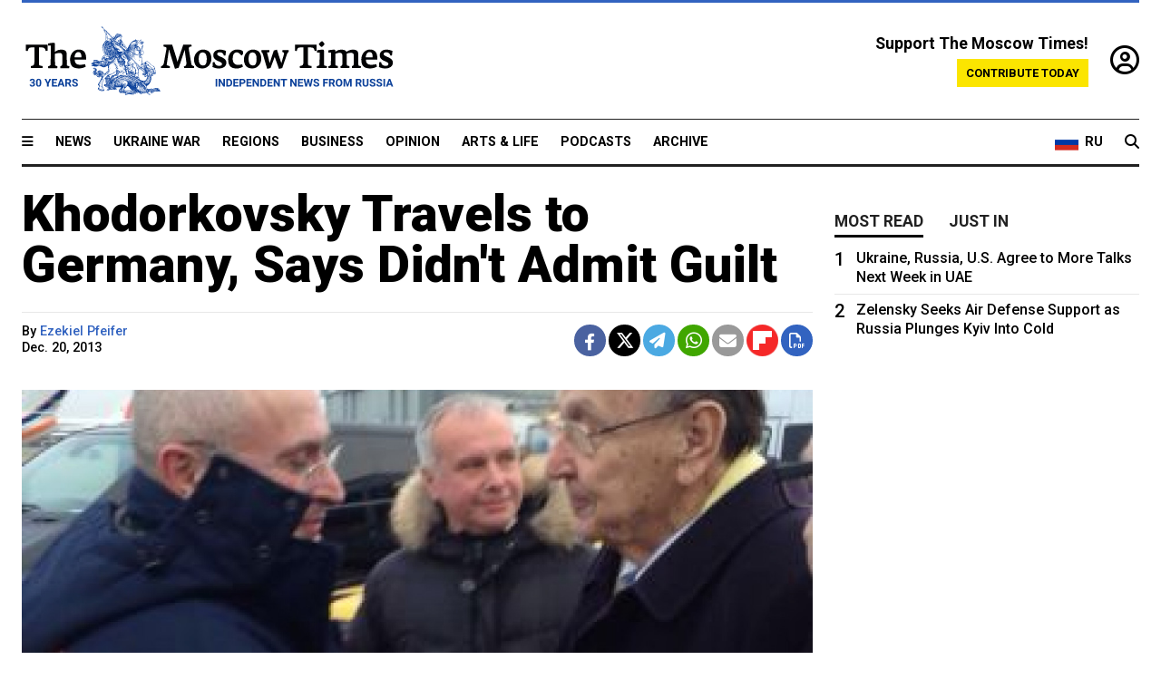

--- FILE ---
content_type: text/html; charset=UTF-8
request_url: https://www.themoscowtimes.com/2013/12/20/khodorkovsky-travels-to-germany-says-didnt-admit-guilt-a30681
body_size: 12705
content:
<!DOCTYPE html>
<html lang="en">

<head>
  <meta name="googlebot" content="noarchive">

  <base href="https://www.themoscowtimes.com/" />
  <meta charset="utf-8">
  <meta http-equiv="X-UA-Compatible" content="IE=edge,chrome=1">
  <meta name="viewport" content="width=device-width, initial-scale=1" />
  <meta name="theme-color" content="#5882b5">
  <link rel="shortcut icon" href="https://static.themoscowtimes.com/img/icons/favicon.ico">

  <link rel="publisher" href="https://plus.google.com/114467228383524488842" />

  <link rel="apple-touch-icon-precomposed" sizes="152x152"
    href="https://static.themoscowtimes.com/img/icons/apple-touch-icon-152x152.png">
  <link rel="apple-touch-icon-precomposed" sizes="144x144"
    href="https://static.themoscowtimes.com/img/icons/apple-touch-icon-144x144.png">
  <link rel="apple-touch-icon-precomposed" sizes="120x120"
    href="https://static.themoscowtimes.com/img/icons/apple-touch-icon-120x120.png">
  <link rel="apple-touch-icon-precomposed" sizes="114x114"
    href="https://static.themoscowtimes.com/img/icons/apple-touch-icon-114x114.png">
  <link rel="apple-touch-icon-precomposed" sizes="76x76"
    href="https://static.themoscowtimes.com/img/icons/apple-touch-icon-76x76.png">
  <link rel="apple-touch-icon-precomposed" sizes="72x72"
    href="https://static.themoscowtimes.com/img/icons/apple-touch-icon-72x72.png">
  <link rel="apple-touch-icon-precomposed" href="https://static.themoscowtimes.com/img/icons/apple-touch-icon-57x57.png">

  <meta property="og:site_name" content="The Moscow Times" />

  <meta property="fb:admins" content="1190953093,691361317" />
  <meta property="fb:app_id" content="1446863628952411" />

  <meta name="twitter:site" content="@MoscowTimes">
  <meta name="twitter:creator" content="@MoscowTimes">
  <meta property="twitter:account_id" content="19527964">
  <meta name="twitter:card" content="summary_large_image"> <!-- or summary -->

  
<title>Khodorkovsky Travels to Germany, Says Didn't Admit Guilt</title>

	<link rel="canonical" href="https://www.themoscowtimes.com/2013/12/20/khodorkovsky-travels-to-germany-says-didnt-admit-guilt-a30681">

	<meta name="keywords" content="">
	<meta name="news_keywords" content="">
	<meta name="description" content="Mere hours after being let out of prison after being incarcerated for more than 10 years, former oil tycoon Mikhail Khodorkovsky left the country for Germany on Friday.">
	<meta name="thumbnail" content="https://static.themoscowtimes.com/image/320/81/3fd6171ad2fe450d87008a93c7207963.jpg">
	<meta name="author" content="Ezekiel Pfeifer">

	<meta property="og:url" content="https://www.themoscowtimes.com/2013/12/20/khodorkovsky-travels-to-germany-says-didnt-admit-guilt-a30681">
	<meta property="og:title" content="Khodorkovsky Travels to Germany, Says Didn&#039;t Admit Guilt">
	<meta property="og:description" content="Mere hours after being let out of prison after being incarcerated for more than 10 years, former oil tycoon Mikhail Khodorkovsky left the country for Germany on Friday.">
	<meta property="og:image" content="https://static.themoscowtimes.com/image/og/0e/30681__0ec14948e088cd74e70ad82de1128b3b.jpg">
	<meta property="og:image:width" content="1200">
	<meta property="og:image:height" content="630">
	<meta property="article:author" content="Ezekiel Pfeifer">
	<meta property="article:content_tier" content="free">
	<meta property="article:modified_time" content="2026-01-25T14:23:10+03:00">
	<meta property="article:published_time" content="2013-12-20T09:50:27+04:00">
	<meta property="article:publisher" content="https://www.facebook.com/MoscowTimes">
	<meta property="article:section" content="news">
	<meta property="article:tag" content="">
	<meta property="twitter:title" content="Khodorkovsky Travels to Germany, Says Didn&#039;t Admit Guilt">
	<meta property="twitter:description" content="Mere hours after being let out of prison after being incarcerated for more than 10 years, former oil tycoon Mikhail Khodorkovsky left the country for Germany on Friday.">
	<meta property="twitter:image:src" content="https://static.themoscowtimes.com/image/og/0e/30681__0ec14948e088cd74e70ad82de1128b3b.jpg">



<script type="application/ld+json" data-json-ld-for-pagemetadata>
	{"@context":"http:\/\/schema.org\/","@type":"NewsArticle","dateCreated":"2019-01-29T14:18:01+03:00","datePublished":"2013-12-20T09:50:27+04:00","dateModified":"2026-01-25T14:23:10+03:00","name":"Khodorkovsky Travels to Germany, Says Didn't Admit Guilt","headline":"Khodorkovsky Travels to Germany, Says Didn't Admit Guilt","description":"Mere hours after being let out of prison after being incarcerated for more than 10 years, former oil tycoon Mikhail Khodorkovsky left the country for Germany on Friday.","keywords":"","articleSection":"news","isAccessibleForFree":true,"mainEntityOfPage":"https:\/\/www.themoscowtimes.com\/2013\/12\/20\/khodorkovsky-travels-to-germany-says-didnt-admit-guilt-a30681","url":"https:\/\/www.themoscowtimes.com\/2013\/12\/20\/khodorkovsky-travels-to-germany-says-didnt-admit-guilt-a30681","thumbnailUrl":"https:\/\/static.themoscowtimes.com\/image\/320\/81\/3fd6171ad2fe450d87008a93c7207963.jpg","image":{"@type":"ImageObject","url":"https:\/\/static.themoscowtimes.com\/image\/og\/0e\/30681__0ec14948e088cd74e70ad82de1128b3b.jpg","width":1200,"height":630},"publisher":{"@type":"Organization","name":"The Moscow Times","logo":{"@type":"ImageObject","url":"https:\/\/static.themoscowtimes.com\/img\/logo.png","width":50,"height":50}},"inLanguage":{"@type":"Language","name":"English","alternateName":"English"},"printEdition":"5281","creator":"Ezekiel Pfeifer","author":{"@type":"Person","name":"Ezekiel Pfeifer","description":null,"image":"https:\/\/static.themoscowtimes.com\/avatar_default.jpg","url":"https:\/\/www.themoscowtimes.com\/author\/ezekiel-pfeifer"}}</script> <script type="application/ld+json" data-json-ld-for-pagemetadata>
	{"@context":"http:\/\/schema.org\/","@type":"BreadcrumbList","itemListElement":[{"@type":"ListItem","position":1,"name":"The Moscow Times","item":"https:\/\/www.themoscowtimes.com\/"},{"@type":"ListItem","position":2,"name":"News","item":"https:\/\/www.themoscowtimes.com\/news"},{"@type":"ListItem","position":3,"name":"Khodorkovsky Travels to Germany, Says Didn't Admit Guilt","item":"https:\/\/www.themoscowtimes.com\/2013\/12\/20\/khodorkovsky-travels-to-germany-says-didnt-admit-guilt-a30681"}]}</script> 
  <!-- load stylesheets -->
  <link type="text/css" href="https://static.themoscowtimes.com/css/main.css?v=88" rel="stylesheet" media="screen" />
  <!-- Other CSS assets -->
  
  <link rel="dns-prefetch" href="//www.google-analytics.com" />

  <script type="application/ld+json">
  {
    "@context": "http://schema.org",
    "@type": "NewsMediaOrganization",
    "address": {
      "@type": "PostalAddress",
      "addressCountry": "RU",
      "addressLocality": "Moscow",
      "postalCode": "",
      "streetAddress": ""
    },
    "name": "The Moscow Times",
    "email": "general@themoscowtimes.com",
    "telephone": "",
    "url": "https://themoscowtimes.com",
    "logo": "https://static.themoscowtimes.com/img/logo_1280.png"
  }
  </script>

  <script type="application/ld+json">
  {
    "@context": "https://schema.org",
    "@type": "WebSite",
    "url": "https://www.themoscowtimes.com/",
    }
  </script>
  
<!-- Google Tag Manager -->
<script>
	(function (w, d, s, l, i) {
		w[l] = w[l] || [];
		w[l].push({
			"gtm.start": new Date().getTime(),
			event: "gtm.js",
		});
		var f = d.getElementsByTagName(s)[0],
			j = d.createElement(s),
			dl = l != "dataLayer" ? "&l=" + l : "";
		j.async = true;
		j.src = "https://www.googletagmanager.com/gtm.js?id=" + i + dl;
		f.parentNode.insertBefore(j, f);
	})(window, document, "script", "dataLayer", "GTM-TR8JKK");
</script>
<!-- End Google Tag Manager -->

<!-- Global site tag (gtag.js) - GA4 -->
<script
	async
	src="https://www.googletagmanager.com/gtag/js?id=G-7PDWRZPVQJ"
></script>
<script>
	window.dataLayer = window.dataLayer || [];
	function gtag() {
		dataLayer.push(arguments);
	}
	gtag("js", new Date());
	gtag("config", "G-7PDWRZPVQJ", {
		send_page_view: false,
	});
</script>

<!-- Yandex Zen -->
<meta name="yandex-verification" content="45c6975db53b11d6" /></head>


<body class="article-item" y-use="Main">
  <!-- Google Tag Manager (noscript) -->
<noscript><iframe
		src="https://www.googletagmanager.com/ns.html?id=GTM-TR8JKK"
		height="0"
		width="0"
		style="display: none; visibility: hidden"></iframe>
</noscript>
<!-- End Google Tag Manager (noscript) -->




  
<div y-use="ProgressBar" class="progress-bar"></div>


   
<div class="container">
  <div class="site-header py-3 hidden-xs">
	<a href="https://www.themoscowtimes.com/" class="site-header__logo" title="The Moscow Times - Independent News from Russia" >
		<img src="https://static.themoscowtimes.com/img/logo_tmt_30_yo.svg" alt="The Moscow Times"  />
	</a>

		<div class="site-header__contribute contribute-teaser hidden-xs">
		<div class="contribute-teaser__cta mb-1">Support The Moscow Times!</div>
		<a class="contribute-teaser__button"
		   href="https://www.themoscowtimes.com/contribute?utm_source=contribute&utm_medium=internal-header"
		   class="contribute-teaser__cta">Contribute today</a>
	</div>


	<div class="site-header__account">
		<div class="identity" aria-label="[[account]]">
	<a y-name="signin" href="https://www.themoscowtimes.com/account" class="identity__signin">
		<i class="fa fa-user-circle-o"></i>
	</a>


	<div y-name="account" class="identity__account" style="display:none">
		<div class="identity__letter" href="https://www.themoscowtimes.com/account" y-name="letter"></div>
		<div y-name="menu" class="identity__menu" style="display:none">
			<a class="identity__menu__item identity__dashboard" href="https://www.themoscowtimes.com/account">My account</a>
			<a class="identity__menu__item identity__signout" href="https://www.themoscowtimes.com/account/signout">Signout</a>
		</div>
	</div>
</div>	</div>


</div></div>

<div class="container">
	<div class="navigation" y-use="Navigation">

	
<div class="nav-expanded" style="display: none;" y-name="expanded">
	<div class="nav-overlay"></div>
	<div class="nav-container" y-name="container">
		<div class="container">
			<div class="nav-container__inner">
				<div class="nav-expanded__header">
					<div class="nav-expanded__close" y-name="close">&times;</div>
				</div>
				<nav class="">
					<ul class="depth-0" >

<li class="has-child" >
<a href="#" >Sections</a>
<ul class="depth-1" >

<li class="" >
<a href="/" >Home</a>
</li>

<li class="" >
<a href="https://www.themoscowtimes.com/ukraine-war" >Ukraine War</a>
</li>

<li class="" >
<a href="/news" >News</a>
</li>

<li class="" >

</li>

<li class="" >
<a href="/opinion" >Opinion</a>
</li>

<li class="" >
<a href="/business" >Business</a>
</li>

<li class="" >
<a href="/arts-and-life" >Arts and Life</a>
</li>

</ul>

</li>

<li class="has-child" >
<a href="#" ></a>
<ul class="depth-1" >

<li class="" >
<a href="/tag/Regions" >Regions</a>
</li>

<li class="" >
<a href="/podcasts" >Podcasts</a>
</li>

<li class="" >
<a href="/galleries" >Galleries</a>
</li>

<li class="" >
<a href="/newsletters" >Newsletters</a>
</li>

<li class="" >
<a href="/lectures" >TMT Lecture Series</a>
</li>

<li class="" >
<a href="/search" >Archive</a>
</li>

</ul>

</li>

<li class="has-child" >
<a href="#" >Multimedia projects</a>
<ul class="depth-1" >

<li class="" >
<a href="https://mothersanddaughters.themoscowtimes.com/" >Mothers &amp; Daughters</a>
</li>

<li class="" >
<a href="https://generationp.themoscowtimes.com/" >Generation P</a>
</li>

</ul>

</li>

</ul>
				</nav>
			</div>
		</div>
	</div>
</div>


	<nav class="nav-top">
		<div class="menu-trigger" y-name="open"><i class="fa fa-reorder"></i></div>
		<div class="nav-top__logo--xs hidden-sm-up">
			<a href="https://www.themoscowtimes.com/" class="site-header__logo " title="The Moscow Times - Independent News from Russia">
				<img src="https://static.themoscowtimes.com/img/logo_tmt_30_yo.svg" alt="The Moscow Times" />
			</a>
		</div>
		<ul class="nav-top__list" >

<li class="" >
<a href="/news" >News</a>
</li>

<li class="" >
<a href="https://www.themoscowtimes.com/ukraine-war" >Ukraine War</a>
</li>

<li class="" >
<a href="/tag/Regions" >Regions</a>
</li>

<li class="" >
<a href="/business" >Business</a>
</li>

<li class="" >
<a href="/opinion" >Opinion</a>
</li>

<li class="" >
<a href="https://www.themoscowtimes.com/arts-and-life" >Arts &amp; Life</a>
</li>

<li class="" >
<a href="/podcasts" >Podcasts</a>
</li>

<li class="" >
<a href="/search" >Archive</a>
</li>

</ul>

		<div class="nav-top__wrapper">
			<div class="nav-top__extra">
				<a href="https://ru.themoscowtimes.com" class="nav-top__lang-toggle">
					<svg xmlns="http://www.w3.org/2000/svg" viewBox="0 0 9 6" width="26" height="18">
						<rect fill="#fff" width="9" height="3" />
						<rect fill="#d52b1e" y="3" width="9" height="3" />
						<rect fill="#0039a6" y="2" width="9" height="2" />
					</svg>
					<span>RU</span>
				</a>
			</div>
			<a href="https://www.themoscowtimes.com/search" title="Search" class="nav-top__search">
				<i class="fa fa-search"></i>
			</a>
			<div class="nav-top__account hidden-sm-up">
				 <div class="identity" aria-label="[[account]]">
	<a y-name="signin" href="https://www.themoscowtimes.com/account" class="identity__signin">
		<i class="fa fa-user-circle-o"></i>
	</a>


	<div y-name="account" class="identity__account" style="display:none">
		<div class="identity__letter" href="https://www.themoscowtimes.com/account" y-name="letter"></div>
		<div y-name="menu" class="identity__menu" style="display:none">
			<a class="identity__menu__item identity__dashboard" href="https://www.themoscowtimes.com/account">My account</a>
			<a class="identity__menu__item identity__signout" href="https://www.themoscowtimes.com/account/signout">Signout</a>
		</div>
	</div>
</div> 			</div>
		</div>
	</nav>
</div></div>

<div class="container">
	 	<div class="contribute-teaser-mobile hidden-sm-up">
		<div class="contribute-teaser-mobile__cta">
			<span>Support The Moscow Times!</span>
		</div>
		<div class="contribute-teaser-mobile__container">
			<a class="contribute-teaser-mobile__container__button"
			   href="https://www.themoscowtimes.com/contribute?utm_source=contribute&utm_medium=internal-header-mobile"
			   class="contribute-teaser__cta">Contribute today</a>
		</div>

	</div>
 </div>



<article y-use="article.IsIntersecting">

	<!--[[[article:30681]]]-->
	<div class="gtm-section gtm-type" data-section="news"
		data-type="default">
		<!-- Google Tag Manager places Streamads based on these classes -->
	</div>

		<div class="container article-container" id="article-id-30681"
		data-page-id="30681" data-next-id="30678"
		data-article-url="https://www.themoscowtimes.com/2013/12/20/khodorkovsky-travels-to-germany-says-didnt-admit-guilt-a30681"
		data-article-title="Khodorkovsky Travels to Germany, Says Didn't Admit Guilt">
		

		<div class="row-flex gutter-2">
			<div class="col">
								<article class="article article--news">
					<header class="article__header ">
																		<h1><a href="https://www.themoscowtimes.com/2013/12/20/khodorkovsky-travels-to-germany-says-didnt-admit-guilt-a30681">Khodorkovsky Travels to Germany, Says Didn't Admit Guilt</a>
						</h1>
						<h2></h2>
					</header>

					<div class="article__byline byline  ">
						<div class="row-flex">
							<div class="col">
								<div class="byline__details">

																																													
									<div class="byline__details__column">
										<div class="byline__author">
											By <a href="https://www.themoscowtimes.com/author/ezekiel-pfeifer" class="byline__author__name" title="Ezekiel Pfeifer">Ezekiel Pfeifer</a>										</div>


																					<time class="byline__datetime timeago"
												datetime="2013-12-20T09:50:27+04:00" y-use="Timeago">
												Dec. 20, 2013											</time>
																			</div>
								</div>
							</div>

							<div class="col-auto">
								<div class="byline__social">
									<div class="social">
	<a href="https://www.facebook.com/sharer/sharer.php?u=https://www.themoscowtimes.com/2013/12/20/khodorkovsky-travels-to-germany-says-didnt-admit-guilt-a30681" class="social__icon social__icon--facebook" target="_blank" title="Share on Facebook"><i class="fa fa-brands fa-facebook"></i></a>
	<a href="https://twitter.com/intent/tweet/?url=https://www.themoscowtimes.com/2013/12/20/khodorkovsky-travels-to-germany-says-didnt-admit-guilt-a30681&text=Khodorkovsky Travels to Germany, Says Didn&#039;t Admit Guilt" class="social__icon social__icon--x-twitter" target="_blank" title="Share on Twitter"><i class="fa fa-brands fa-x-twitter"></i></a>
	<a href="https://telegram.me/share/url?url=https://www.themoscowtimes.com/2013/12/20/khodorkovsky-travels-to-germany-says-didnt-admit-guilt-a30681" class="social__icon social__icon--telegram" target="_blank" title="Share on Telegram"><i class="fa fa-paper-plane"></i></a>
	<a href="https://wa.me/?text=https://www.themoscowtimes.com/2013/12/20/khodorkovsky-travels-to-germany-says-didnt-admit-guilt-a30681" class="social__icon social__icon--whatsapp"><i class="fa fa-whatsapp" target="_blank" title="Share on WhatsApp"></i></a>
	<a href="/cdn-cgi/l/email-protection#[base64]" class="social__icon social__icon--email"><i class="fa fa-envelope" target="_blank" title="Share with email"></i></a>
	<a href="https://flipboard.com" data-flip-widget="shareflip" class="social__icon social__icon--flipboard" title="Share on Flipboard"><img src="https://static.themoscowtimes.com/img/flipboard_mrrw.png" /></a>
	<a href="https://www.themoscowtimes.com/2013/12/20/khodorkovsky-travels-to-germany-says-didnt-admit-guilt-a30681/pdf" class="social__icon social__icon--pdf"><i class="fa fa-file-pdf-o" target="_blank" title="Download as PDF"></i></a>
</div>
								</div>
							</div>
						</div>
					</div>

					
										<figure class="article__featured-image featured-image">
						<img src="https://static.themoscowtimes.com/image/article_1360/81/3fd6171ad2fe450d87008a93c7207963.jpg" />
												<figcaption class="">
							<span class="article__featured-image__caption featured-image__caption">
								Khodorkovsky, left, shaking hands with former German Foreign Minister Hans-Dietrich Genscher at Berlin's Sch&amp;#246;nefeld Airport on Friday afternoon. In the background is German journalist and Putin biographer Alexander Rahr.							</span>
							<span class="article__featured-image__credits featured-image__credits">
															</span>
						</figcaption>
											</figure>
					

					<div class="article__content-container">
						<div class="article__content" y-name="article-content">
															
																	<div data-id="article-block-type"
										class="article__block article__block--html article__block--column ">
										Mere hours after being let out of prison after being incarcerated for more than 10 years, former oil tycoon Mikhail Khodorkovsky left the country for Germany on Friday. 
<br />
 
<p dir="ltr"> </p>
 
<p dir="ltr">The Federal Prison Service said Khodorkovsky left for Germany immediately after being released, and just after 3:30 p.m. Berlin time news reports said he had landed in the German capital in a private jet. The German foreign office confirmed the reports in a tweet about an hour later. 
  <br />
 </p>
 
<p dir="ltr">Khodorkovsky's sudden departure from Russia followed President Vladimir Putin's surprise announcement after a news conference Thursday that Khodorkovsky, who had been jailed since 2003, had asked for a pardon and that Putin would grant the request.</p>
 
<p dir="ltr">Khodorkovsky issued a statement giving a brief explanation regarding his pardon request but did not explain his traveling to Germany and gave few details regarding his future plans. </p>
 &ldquo;On November 12, I asked the President of Russia to pardon me due to my family situation, and I am glad his decision was positive,&quot; he said in a statement posted on Facebook by his press center. 
<br />
 
<p>&ldquo;The issue of admission of guilt was not raised,&quot; Khodorkovsky said. &ldquo;I would like to thank everyone who has been following the Yukos case all these years for the support you provided to me, my family and all those who were unjustly convicted and continue to be persecuted. I am very much looking forward to the minute when I will be able to hug my close ones and personally shake hands with all my friends and associates.&rdquo; 
  <br />
 </p>
 
<p>Putin's spokesman Dmitry Peskov said Thursday after Putin's announcement about Khodorkovsky's pardon request that it represented an admission of guilt. 
  <br />
 </p>
 
<p dir="ltr">It was unclear early Friday evening what Khodorkovsky's next immediate step would be, but he said in his statement that he hoped to celebrate the upcoming new year holiday with his family.</p>
 
<p dir="ltr">Khodorkovsky also thanked former German Foreign Minister Hans-Dietrich Genscher in the statement for his &quot;personal participation in his fate.&quot; News reports said that Genscher had helped arrange Khodorkovsky's travel to Germany, and the statement implied that Genscher had given other assistance as well. </p>
 
<p dir="ltr">A spokesman for OBO Bettermann, a German energy consulting firm that also runs charter flights, told The Associated Press that Khodorkovsky went to St. Petersburg upon being released from prison and got straight on a jet that was waiting for him. It was unclear how Khodorkovsky traveled from his prison colony in the Karelia republic near the Arctic circle to St. Petersburg; unconfirmed news reports earlier said he had boarded a helicopter upon being released. 
  <br />
 </p>
 
<p dir="ltr">The Bettermann spokesman said Genscher had arranged with the company to provide the plane on Thursday afternoon after Putin's announcement that he would soon pardon Khodorkovsky. 
  <br />
 </p>
 In another bizarre twist, just after the prison service statement came out, Rosneft CEO Igor Sechin was quoted by Russian news agencies as telling Putin in a meeting that the state-owned oil giant would be willing to give Khodorkovsky a job but that &quot;all top-manager posts are currently filled.&quot; 
<p dir="ltr">Rosneft acquired most of the assets of Khodorkovsky's oil company Yukos after it was liquidated and sold off in pieces upon Khodorkovsky's arrest in 2003. 
  <br />
 </p>
 
<p dir="ltr">Sechin also said that he saw no threat of Khodorkovsky suing Rosneft after his being freed from prison. 
  <br />
 </p>
 
<p dir="ltr">Sechin's comments, combined with the suddenness of Khodorkovsky's pardon and apparent release from prison on Friday, created the impression that the Kremlin had elaborately staged all the proceedings. </p>
 
<p dir="ltr">&quot;Okay. Best to stop following the news &mdash; it's some kind of nonsense,&quot; opposition leader Alexei Navalny wrote on Twitter. &quot;I hope MBK is doing well. We'll understand everything soon.&quot; 
  <br />
 </p>
 
<p dir="ltr">Earlier on Friday, Khodorkovsky's lawyer Vadim Klyuvgant told reporters that the head of the prison in the Karelian town of Segezha, where the former Yukos CEO was being held, had confirmed his client had been released. 
  <br />
 </p>
 
<p dir="ltr">Putin signed an&nbsp;order Friday pardoning Khodorkovsky and confirming his announcement&nbsp; that the&nbsp;former tycoon and&nbsp;Yukos CEO would be amnestied. 
  <br />
 </p>
 
<p dir="ltr" id="docs-internal-guid-150b8df2-0f44-44af-ec02-fcb89c1814e1">The order went into effect as soon as it was signed, immediately freeing Khodorkovsky from the Segezha prison, located 1,200 kilometers north-west of Moscow, after more than 10 years behind bars. 
  <br />
 </p>
 
<p>In the order, Putin said that he was &ldquo;motivated by the principles of humanity.&rdquo;</p>
 
<p dir="ltr">The news followed Putin&rsquo;s unexpected announcement Thursday that Khodorkovsky had appealed for pardon and would receive it &ldquo;in the nearest future.&rdquo;</p>
 
<p>&quot;He has spent more than 10 years in correctional facilities,&quot; Putin said. &quot;It is a serious punishment.&quot;</p>
 
<p dir="ltr">The announcement shocked observers worldwide and even the prisoner&rsquo;s own lawyers, who said they hadn&rsquo;t heard anything about an appeal.</p>
 
<p>At the time of his arrest in 2003 Khodorkovsky was the CEO of Yukos, then Russia&rsquo;s largest oil company.</p>
 
<p dir="ltr">He was sentenced in 2005 to nine years in prison for embezzlement and money laundering in what many saw as a blatant maneuver by Putin to neutralize a powerful rival.</p>
 
<p>Khodorkovsky&rsquo;s prison term was increased to 13 years after a second criminal case in 2010 but then reduced to 11 years by a Moscow City Court last December.</p>
 
<p>The former oil tycoon was set to be released in August 2014.</p>
 																				
									</div>
																					</div>

						
						
						<div class="article__bottom">

						</div>

						
						
						<div class="hidden-md-up">
													</div>
						
						<div class="">
							
<div
	class="newsletterbanner newsletterbanner--article mb-3"
	y-use="newsletter.Banner"
	data-newsletter="newsletter"
	data-url="https://www.themoscowtimes.com/newsletter"
>
	<h4 class="newsletterbanner__title">Sign up for our free weekly newsletter</h4>
	<div class="newsletterbanner__teaser">
		Our weekly newsletter contains a hand-picked selection of news, features, analysis and more from The Moscow Times. You will receive it in your mailbox every Friday. Never miss the latest news from Russia.		<a href="https://www.themoscowtimes.com/newsletterpreview/article" target="_blank" class="newsletterbanner__teaser__link">Preview</a>
	</div>
	<div>
		<div class="newsletterbanner__inputs">
			<input class="newsletterbanner__email" type="email" placeholder="Your email" y-name="email" />
			<input class="newsletterbanner__name" type="text" placeholder="Your name" y-name="name" />
			<button class="newsletterbanner__button button button--color-3" y-name="submit">Subscribe</button>
		</div>
		<span class="newsletterbanner__disclaimer">
			<em>Subscribers agree to the <a href="https://www.themoscowtimes.com/page/privacy-policy">Privacy Policy</a> </em>
		</span>
		<div class="newsletterbanner__error" y-name="error" style="display:none"></div>
		<div class="newsletterbanner__message" y-name="done" style="display:none">We sent a confirmation to your email. Please confirm your subscription.</div>
	</div>
</div>						</div>

												<div 
	class="contribute-article p-3 mb-3" 
	y-use="contribute2.Article" 
	data-contribute="https://www.themoscowtimes.com/contribute"
	data-remind="https://www.themoscowtimes.com/contribute2/remind"
>
		<p><strong>A Message from The Moscow Times:</strong></p>
	<p>Dear readers,</p>
	<p>We are facing unprecedented challenges. Russia's Prosecutor General's Office has designated The Moscow Times as an "undesirable" organization, criminalizing our work and putting our staff at risk of prosecution. This follows our earlier unjust labeling as a "foreign agent."</p>
	<p>These actions are direct attempts to silence independent journalism in Russia. The authorities claim our work "discredits the decisions of the Russian leadership." We see things differently: we strive to provide accurate, unbiased reporting on Russia.</p>
	<p>We, the journalists of The Moscow Times, refuse to be silenced. But to continue our work, <a href="https://www.themoscowtimes.com/contribute?utm_source=contribute&utm_medium=article" title="we need your help">we need your help</a>.</p>
	<p><span class="contribute-article__strike">Your support, no matter how small, makes a world of difference. If you can, please support us monthly starting from just <span y-name="sign">$</span>2.</span> It's quick to set up, and every contribution makes a significant impact.</p>
	<p>By supporting The Moscow Times, you're defending open, independent journalism in the face of repression. Thank you for standing with us.</p>


	<div class="contribute-selection">
		<div class="contribute-selection__period">
			<div class="contribute-button" y-name="period period-once" data-period="once">
				Once
			</div>
			<div class="contribute-button"  y-name="period period-monthly" data-period="monthly">
				Monthly
			</div>
			<div class="contribute-button"  y-name="period period-annual" data-period="annual">
				Annual
			</div>
		</div>
		<div class="contribute-selection__amount" >
			<div class="contribute-button" y-name="amount amount-0"></div>
			<div class="contribute-button" y-name="amount amount-1"></div>
			<div class="contribute-button contribute-selection__amount__other" y-name="amount amount-2"></div>
		</div>
		<div class="contribute-selection__submit mb-3">
			<div class="contribute-button contribute-button--fit contribute-button--secondary" y-name="continue">
				Continue <i class="fa fa-arrow-right"></i>
			</div>
			<div class="contribute-selection__submit__methods">
				<img src="https://static.themoscowtimes.com/img/contribute/payment_icons.png" alt="paiment methods" width="160" />
			</div>
		</div>
		<div class="contribute-article__payoff">Not ready to support today? <br class="hidden-sm-up" /><span class="contribute-article__payoff__link clickable" y-name="later">Remind me later</span>.</div>
	</div>
	
	<div class="contribute-article__reminder" y-name="reminder" hidden>
		<div class="contribute-article__reminder__close clickable" y-name="close">&times;</div>
		<h4 class="mb-1"><strong>Remind me next month</strong></h4>
		<div class="contribute-article__reminder__grid mb-2" y-name="form">
			<div> 
				<div  class="contribute-article__reminder__error y-name="error" hidden></div>
				<input type="email" class="contribute-article__reminder__input" y-name="email" placeholder="Email">
			</div>
			<div class="contribute-button contribute-button--secondary" y-name="submit">
				Remind me <i class="fa fa-arrow-right"></i>
			</div>
		</div>
		<div y-name="done" hidden>
			<span class="contribute-article__strike mb-2">Thank you! Your reminder is set.</span>
		</div>
		<div class="contribute-article__reminder__info">
			We will send you one reminder email a month from now. For details on the personal data we collect and how it is used, please see our <a href="https://www.themoscowtimes.com/page/privacy-policy" target="_blank" title="privacy policy">Privacy Policy</a>.
		</div>
	</div>
	
</div>
						 <div class="social">
	<a href="https://www.facebook.com/sharer/sharer.php?u=https://www.themoscowtimes.com/2013/12/20/khodorkovsky-travels-to-germany-says-didnt-admit-guilt-a30681" class="social__icon social__icon--facebook" target="_blank" title="Share on Facebook"><i class="fa fa-brands fa-facebook"></i></a>
	<a href="https://twitter.com/intent/tweet/?url=https://www.themoscowtimes.com/2013/12/20/khodorkovsky-travels-to-germany-says-didnt-admit-guilt-a30681&text=Khodorkovsky Travels to Germany, Says Didn&#039;t Admit Guilt" class="social__icon social__icon--x-twitter" target="_blank" title="Share on Twitter"><i class="fa fa-brands fa-x-twitter"></i></a>
	<a href="https://telegram.me/share/url?url=https://www.themoscowtimes.com/2013/12/20/khodorkovsky-travels-to-germany-says-didnt-admit-guilt-a30681" class="social__icon social__icon--telegram" target="_blank" title="Share on Telegram"><i class="fa fa-paper-plane"></i></a>
	<a href="https://wa.me/?text=https://www.themoscowtimes.com/2013/12/20/khodorkovsky-travels-to-germany-says-didnt-admit-guilt-a30681" class="social__icon social__icon--whatsapp"><i class="fa fa-whatsapp" target="_blank" title="Share on WhatsApp"></i></a>
	<a href="/cdn-cgi/l/email-protection#[base64]" class="social__icon social__icon--email"><i class="fa fa-envelope" target="_blank" title="Share with email"></i></a>
	<a href="https://flipboard.com" data-flip-widget="shareflip" class="social__icon social__icon--flipboard" title="Share on Flipboard"><img src="https://static.themoscowtimes.com/img/flipboard_mrrw.png" /></a>
	<a href="https://www.themoscowtimes.com/2013/12/20/khodorkovsky-travels-to-germany-says-didnt-admit-guilt-a30681/pdf" class="social__icon social__icon--pdf"><i class="fa fa-file-pdf-o" target="_blank" title="Download as PDF"></i></a>
</div>
 					</div>

				</article>
			</div>


			<div class="col-auto hidden-sm-down">
				<aside class="sidebar">

					
					<!-- Article sidebar -->
					   
					<div class="sidebar__sticky">
						<div class="tabs" y-use="Tabs" data-active="tabs__tab--active">
							<section class="sidebar__section">
								<div class="sidebar__section__header">
									<div class="tabs__tab" y-name="tab" data-content="mostread">
										<h3 class="tab__header header--style-3">Most read</h3>
									</div>

									<div class="tabs__tab" y-name="tab" data-content="justin">
										<h3 class="tab__header header--style-3">Just in</h3>
									</div>
								</div>

								<div class="tabs__content" y-name="content justin">
									<ul class="listed-articles">
			<li class="listed-articles__item">
			
<div class="article-excerpt-tiny">
	<a 
		href="https://www.themoscowtimes.com/2026/01/25/zelensky-sezelensky-seeks-air-defense-support-as-russia-plunges-kyiv-into-coldeks-air-defense-support-as-russia-plunges-kyiv-into-cold-a91770"
		title="Zelensky Seeks Air Defense Support as Russia Plunges Kyiv Into Cold"
		data-track="just-in-link Zelensky Seeks Air Defense Support as Russia Plunges Kyiv Into Cold"
	>
				<time class="article-excerpt-tiny__time  "
			datetime="2026-01-25T12:50:00+03:00" y-use="Timeago">
			Jan. 25, 2026		</time>
				<h5 class="article-excerpt-tiny__headline ">
			Zelensky Seeks Air Defense Support as Russia Plunges Kyiv Into Cold		</h5>
	</a>
</div>		</li>
			<li class="listed-articles__item">
			 
<div class="article-excerpt-tiny">
	<a 
		href="https://www.themoscowtimes.com/2026/01/24/ukraine-russia-us-agree-to-more-talks-next-week-in-uae-a91768"
		title="Ukraine, Russia, U.S. Agree to More Talks Next Week in UAE"
		data-track="just-in-link Ukraine, Russia, U.S. Agree to More Talks Next Week in UAE"
	>
				<time class="article-excerpt-tiny__time  "
			datetime="2026-01-24T18:16:00+03:00" y-use="Timeago">
			Jan. 24, 2026		</time>
				<h5 class="article-excerpt-tiny__headline ">
			Ukraine, Russia, U.S. Agree to More Talks Next Week in UAE		</h5>
	</a>
</div> 		</li>
			<li class="listed-articles__item">
			 
<div class="article-excerpt-tiny">
	<a 
		href="https://www.themoscowtimes.com/2026/01/23/dismissing-russian-agents-as-disposable-misses-how-espionage-works-a91765"
		title="Dismissing Russian Agents as ‘Disposable’ Misses How Espionage Works"
		data-track="just-in-link Dismissing Russian Agents as ‘Disposable’ Misses How Espionage Works"
	>
				<time class="article-excerpt-tiny__time  "
			datetime="2026-01-23T20:20:00+03:00" y-use="Timeago">
			Jan. 23, 2026		</time>
				<h5 class="article-excerpt-tiny__headline ">
			Dismissing Russian Agents as ‘Disposable’ Misses How Espionage Works		</h5>
	</a>
</div> 		</li>
			<li class="listed-articles__item">
			 
<div class="article-excerpt-tiny">
	<a 
		href="https://www.themoscowtimes.com/2026/01/23/sabbath-of-ukrainian-swine-underlings-russian-fashion-retailers-courchevel-trip-roils-conservatives-a91762"
		title="‘Sabbath of Ukrainian Swine Underlings’: Russian Fashion Retailer’s Courchevel Trip Roils Conservatives"
		data-track="just-in-link ‘Sabbath of Ukrainian Swine Underlings’: Russian Fashion Retailer’s Courchevel Trip Roils Conservatives"
	>
				<time class="article-excerpt-tiny__time  "
			datetime="2026-01-23T19:15:00+03:00" y-use="Timeago">
			Jan. 23, 2026		</time>
				<h5 class="article-excerpt-tiny__headline ">
			‘Sabbath of Ukrainian Swine Underlings’: Russian Fashion Retailer’s Courchevel Trip Roils Conservatives		</h5>
	</a>
</div> 		</li>
			<li class="listed-articles__item">
			 
<div class="article-excerpt-tiny">
	<a 
		href="https://www.themoscowtimes.com/2026/01/23/higher-school-of-economics-encouraging-students-to-join-army-with-misleading-offers-lawyers-say-a91764"
		title="Higher School of Economics Encouraging Students to Join Army With Misleading Offers, Lawyers Say"
		data-track="just-in-link Higher School of Economics Encouraging Students to Join Army With Misleading Offers, Lawyers Say"
	>
				<time class="article-excerpt-tiny__time  "
			datetime="2026-01-23T18:48:56+03:00" y-use="Timeago">
			Jan. 23, 2026		</time>
				<h5 class="article-excerpt-tiny__headline ">
			Higher School of Economics Encouraging Students to Join Army With Misleading Offers, Lawyers Say		</h5>
	</a>
</div> 		</li>
			<li class="listed-articles__item">
			 
<div class="article-excerpt-tiny">
	<a 
		href="https://www.themoscowtimes.com/2026/01/23/us-jails-dual-us-russian-citizen-for-attempted-aircraft-exports-to-russia-a91766"
		title="U.S. Jails Dual U.S.-Russian Citizen for Attempted Aircraft Exports to Russia"
		data-track="just-in-link U.S. Jails Dual U.S.-Russian Citizen for Attempted Aircraft Exports to Russia"
	>
				<time class="article-excerpt-tiny__time  "
			datetime="2026-01-23T17:35:20+03:00" y-use="Timeago">
			Jan. 23, 2026		</time>
				<h5 class="article-excerpt-tiny__headline ">
			U.S. Jails Dual U.S.-Russian Citizen for Attempted Aircraft Exports to Russia		</h5>
	</a>
</div> 		</li>
			<li class="listed-articles__item">
			 
<div class="article-excerpt-tiny">
	<a 
		href="https://www.themoscowtimes.com/2026/01/23/kemerovo-region-governor-apologies-for-blaming-newborn-deaths-on-mothers-a91763"
		title="Kemerovo Region Governor Apologies for Blaming Newborn Deaths on Mothers"
		data-track="just-in-link Kemerovo Region Governor Apologies for Blaming Newborn Deaths on Mothers"
	>
				<time class="article-excerpt-tiny__time  "
			datetime="2026-01-23T17:07:00+03:00" y-use="Timeago">
			Jan. 23, 2026		</time>
				<h5 class="article-excerpt-tiny__headline ">
			Kemerovo Region Governor Apologies for Blaming Newborn Deaths on Mothers		</h5>
	</a>
</div> 		</li>
	</ul>								</div>

								<div class="tabs__content" y-name="content mostread" style="display: none">
									<ul class="ranked-articles">
						<li class="ranked-articles__item">
			
<div class="article-excerpt-ranked ranked-articles__article-excerpt-ranked">
	<a href="https://www.themoscowtimes.com/2026/01/24/ukraine-russia-us-agree-to-more-talks-next-week-in-uae-a91768" title="Ukraine, Russia, U.S. Agree to More Talks Next Week in UAE">
		<div class="article-excerpt-ranked__rank">
			1		</div>
		<div class="article-excerpt-ranked__item">
							

									<h5 class="article-excerpt-ranked__headline">
				Ukraine, Russia, U.S. Agree to More Talks Next Week in UAE			</h5>
		</div>
	</a>
</div>		</li>
					<li class="ranked-articles__item">
			 
<div class="article-excerpt-ranked ranked-articles__article-excerpt-ranked">
	<a href="https://www.themoscowtimes.com/2026/01/25/zelensky-sezelensky-seeks-air-defense-support-as-russia-plunges-kyiv-into-coldeks-air-defense-support-as-russia-plunges-kyiv-into-cold-a91770" title="Zelensky Seeks Air Defense Support as Russia Plunges Kyiv Into Cold">
		<div class="article-excerpt-ranked__rank">
			2		</div>
		<div class="article-excerpt-ranked__item">
							 

 									<h5 class="article-excerpt-ranked__headline">
				Zelensky Seeks Air Defense Support as Russia Plunges Kyiv Into Cold			</h5>
		</div>
	</a>
</div> 		</li>
	</ul>								</div>
							</section>
						</div>
					</div>
					<!-- Article sidebar bottom -->
					   
				</aside>
			</div>
		</div>
	</div>
	
	<!-- Article billboard bottom -->
	   	<!-- Article billboard bottom -->
	   

	<div class="container">
		<section class="cluster">

			<div class="cluster__header">
				<h2 class="cluster__label header--style-3">
										Read more									</h2>
			</div>

			<div class="row-flex">
								<div class="col-3 col-6-sm">
					

<div
	class="article-excerpt-default article-excerpt-default--ukraine_war"
	data-url="https://www.themoscowtimes.com/2026/01/25/zelensky-sezelensky-seeks-air-defense-support-as-russia-plunges-kyiv-into-coldeks-air-defense-support-as-russia-plunges-kyiv-into-cold-a91770"
	data-title="Zelensky Seeks Air Defense Support as Russia Plunges Kyiv Into Cold"
>

	<a href="https://www.themoscowtimes.com/2026/01/25/zelensky-sezelensky-seeks-air-defense-support-as-russia-plunges-kyiv-into-coldeks-air-defense-support-as-russia-plunges-kyiv-into-cold-a91770" class="article-excerpt-default__link" title="Zelensky Seeks Air Defense Support as Russia Plunges Kyiv Into Cold">
					<div class=" article-excerpt-default__image-wrapper">
				<figure>
					

	<img src="https://static.themoscowtimes.com/image/article_640/15/3bphoto_2026-01-24_13-33-26.jpg" />

																			</figure>
			</div>
		
		<div class="article-excerpt-default__content">
							

						
			<h3 class="article-excerpt-default__headline">
								Zelensky Seeks Air Defense Support as Russia Plunges Kyiv Into Cold			</h3>

			
							<div class="article-excerpt-default__teaser">Russian bombardments have hit Kyiv particularly hard this winter, forcing half a million people to evacuate.</div>
										<div class="readtime">
					1&nbsp;Min read				</div>
					</div>
	</a>
</div>				</div>
								<div class="col-3 col-6-sm">
					 

<div
	class="article-excerpt-default article-excerpt-default--ukraine_war"
	data-url="https://www.themoscowtimes.com/2026/01/24/ukraine-russia-us-agree-to-more-talks-next-week-in-uae-a91768"
	data-title="Ukraine, Russia, U.S. Agree to More Talks Next Week in UAE"
>

	<a href="https://www.themoscowtimes.com/2026/01/24/ukraine-russia-us-agree-to-more-talks-next-week-in-uae-a91768" class="article-excerpt-default__link" title="Ukraine, Russia, U.S. Agree to More Talks Next Week in UAE">
					<div class=" article-excerpt-default__image-wrapper">
				<figure>
					 

	<img src="https://static.themoscowtimes.com/image/article_640/ad/6342.jpg" />
 
																			</figure>
			</div>
		
		<div class="article-excerpt-default__content">
							 

 						
			<h3 class="article-excerpt-default__headline">
								Ukraine, Russia, U.S. Agree to More Talks Next Week in UAE			</h3>

			
							<div class="article-excerpt-default__teaser">Kyiv accused Moscow of undermining the negotiations toward ending the war by launching fresh strikes.</div>
										<div class="readtime">
					3&nbsp;Min read				</div>
					</div>
	</a>
</div> 				</div>
								<div class="col-3 col-6-sm">
					 

<div
	class="article-excerpt-default article-excerpt-default--news"
	data-url="https://www.themoscowtimes.com/2026/01/23/sabbath-of-ukrainian-swine-underlings-russian-fashion-retailers-courchevel-trip-roils-conservatives-a91762"
	data-title="‘Sabbath of Ukrainian Swine Underlings’: Russian Fashion Retailer’s Courchevel Trip Roils Conservatives"
>

	<a href="https://www.themoscowtimes.com/2026/01/23/sabbath-of-ukrainian-swine-underlings-russian-fashion-retailers-courchevel-trip-roils-conservatives-a91762" class="article-excerpt-default__link" title="‘Sabbath of Ukrainian Swine Underlings’: Russian Fashion Retailer’s Courchevel Trip Roils Conservatives">
					<div class=" article-excerpt-default__image-wrapper">
				<figure>
					 

	<img src="https://static.themoscowtimes.com/image/article_640/ce/photo_2026-01-23135555.jpg" />
 
																			</figure>
			</div>
		
		<div class="article-excerpt-default__content">
							 

 						
			<h3 class="article-excerpt-default__headline">
								‘Sabbath of Ukrainian Swine Underlings’: Russian Fashion Retailer’s Courchevel Trip Roils Conservatives			</h3>

			
							<div class="article-excerpt-default__teaser">Lawmakers and pro-Kremlin figures were quick to condemn the displays of luxury amid Russia’s ongoing war in Ukraine.</div>
										<div class="readtime">
					3&nbsp;Min read				</div>
					</div>
	</a>
</div> 				</div>
								<div class="col-3 col-6-sm">
					 

<div
	class="article-excerpt-default article-excerpt-default--news"
	data-url="https://www.themoscowtimes.com/2026/01/23/higher-school-of-economics-encouraging-students-to-join-army-with-misleading-offers-lawyers-say-a91764"
	data-title="Higher School of Economics Encouraging Students to Join Army With Misleading Offers, Lawyers Say"
>

	<a href="https://www.themoscowtimes.com/2026/01/23/higher-school-of-economics-encouraging-students-to-join-army-with-misleading-offers-lawyers-say-a91764" class="article-excerpt-default__link" title="Higher School of Economics Encouraging Students to Join Army With Misleading Offers, Lawyers Say">
					<div class=" article-excerpt-default__image-wrapper">
				<figure>
					 

	<img src="https://static.themoscowtimes.com/image/article_640/27/TASS_20059138.jpg" />
 
																			</figure>
			</div>
		
		<div class="article-excerpt-default__content">
							 

 						
			<h3 class="article-excerpt-default__headline">
								Higher School of Economics Encouraging Students to Join Army With Misleading Offers, Lawyers Say			</h3>

			
							<div class="article-excerpt-default__teaser">Once praised for its high levels of academic freedom, HSE has come under increasing Kremlin control in recent years.</div>
										<div class="readtime">
					2&nbsp;Min read				</div>
					</div>
	</a>
</div> 				</div>
							</div>
		</section>
	</div>

		<!-- sticky_article_billboard_bottom -->
	   
</article>

<div class="container next-article-loader" id="load-next-article" y-use="article.InfiniteScroll"
	data-id="30678" data-url="https://www.themoscowtimes.com/all/{{id}}">
	<svg version="1.1" xmlns="http://www.w3.org/2000/svg" xmlns:xlink="http://www.w3.org/1999/xlink" x="0px" y="0px"
		width="40px" height="40px" viewBox="0 0 40 40" enable-background="new 0 0 40 40" xml:space="preserve">
		<path opacity="0.2" fill="#000"
			d="M20.201,5.169c-8.254,0-14.946,6.692-14.946,14.946c0,8.255,6.692,14.946,14.946,14.946
			  s14.946-6.691,14.946-14.946C35.146,11.861,28.455,5.169,20.201,5.169z M20.201,31.749c-6.425,0-11.634-5.208-11.634-11.634
			  c0-6.425,5.209-11.634,11.634-11.634c6.425,0,11.633,5.209,11.633,11.634C31.834,26.541,26.626,31.749,20.201,31.749z" />
		<path fill="#000" d="M26.013,10.047l1.654-2.866c-2.198-1.272-4.743-2.012-7.466-2.012h0v3.312h0
			  C22.32,8.481,24.301,9.057,26.013,10.047z">
			<animateTransform attributeType="xml" attributeName="transform" type="rotate" from="0 20 20" to="360 20 20"
				dur="0.5s" repeatCount="indefinite" />
		</path>
	</svg>
</div>

<script data-cfasync="false" src="/cdn-cgi/scripts/5c5dd728/cloudflare-static/email-decode.min.js"></script><script>
if (typeof window.freestar === 'object') {
	freestar.config.disabledProducts = {
		sideWall: true,
	};
}
</script>


<footer class="footer fancyfooter">

	<div class="container">
		<div class="footer__inner">
			<div class="footer__logo mb-3">
				<a href="https://www.themoscowtimes.com/" class="footer__logo__wrapper"
					title="The Moscow Times - Independent News from Russia">
											<img src="https://static.themoscowtimes.com/img/logo_tmt_30_yo.svg" alt="The Moscow Times">
									</a>
			</div>
			<div class="footer__main">
								<div class="footer__menu">
					<ul class="row-flex depth-0" >

<li class="col has-child" >
<a href="#" >The Moscow Times</a>
<ul class="depth-1" >

<li class="col" >
<a href="/page/moscow-times" >About us</a>
</li>

<li class="col" >
<a href="/page/privacy-policy" >Privacy Policy</a>
</li>

<li class="col" >
<style>
    #pmLink {
        visibility: hidden;
        text-decoration: none;
        cursor: pointer;
        background: transparent;
        border: none;
    }

    #pmLink:hover {
        visibility: visible;
        color: grey;
    }
</style>
<li class="col">
<a id="pmLink">Privacy Manager</a>
</li>
</li>

</ul>

</li>

<li class="col has-child" >
<a href="#" >  </a>
<ul class="depth-1" >

<li class="col" >
<a href="/podcasts" >Podcasts</a>
</li>

<li class="col" >
<a href="/videos" >Videos</a>
</li>

<li class="col" >
<a href="/galleries" >Galleries</a>
</li>

<li class="col" >
<a href="/newsletters" >Newsletters</a>
</li>

<li class="col" >
<a href="/search" >Archive</a>
</li>

</ul>

</li>

<li class="col has-child" >
<a href="#" >Follow us</a>
<ul class="depth-1" >

<li class="col" >
<a href="https://www.facebook.com/MoscowTimes/" target="_blank"><i class="fa fa-lg fa-facebook"></i></a>&nbsp;
<a href="https://twitter.com/moscowtimes" target="_blank"><i class="fa fa-lg fa-twitter"></i></a>&nbsp;
<a href="https://www.instagram.com/themoscowtimes/" target="_blank"><i class="fa fa-lg fa-instagram"></i></a>&nbsp;
<a href="https://t.me/+fmbCxJOTTPMyZjQy" target="_blank"><i class="fa fa-lg fa-telegram"></i></a>&nbsp;
<a href="/page/rss"><i class="fa fa-lg fa-rss"></i></a>&nbsp;
<a href="https://www.youtube.com/channel/UCRNPdAfK5Mp8ORtjUt3Q8UA" target="_blank"><i class="fa fa-lg fa-youtube"></i></a>
</li>

</ul>

</li>

<li class="col has-child" >
<a href="#" >Media Partners</a>
<ul class="depth-1" >

<li class="col" >
<style>
.media-partners a {
	display: block;
	position: relative;
	padding-left: 42px;	
	padding-top: 7px;
	clear: both;
	line-height: 1em;
}
.media-partners img {
	margin-left: -42px;
	margin-top: -7px;
	max-width: 30px;
	max-height: 30px;
	float: left;
	clear: both;
	margin-bottom: 8px;
}
</style>

<ul class="depth-1">

<li class="media-partners">
	<a href="https://www.themoscowtimes.com/partner/bne-intellinews" target="_blank" rel="noopener noreferrer">
<img src="https://static.themoscowtimes.com/image/320/b9/9XFcf7SE_400x400.jpg" alt="bne IntelliNews" loading="lazy">
		bne IntelliNews
	</a>
</li>
<li class="media-partners">
	<a href="https://investigatebel.org/en" target="_blank" rel="noopener noreferrer">
<img src="https://static.themoscowtimes.com/image/320/88/7pEyUoUB_400x400.png" alt="Belarusian Investigative Center" loading="lazy">
		Belarusian Investigative Center
	</a>
</li>
</ul>
</li>

</ul>

</li>

<li class="col has-child" >
<a href="#" ></a>
<ul class="depth-1" >

<li class="col" >
<style>
.media-partners a {
	display: block;
	position: relative;
	padding-left: 42px;	
	padding-top: 7px;
	clear: both;
	line-height: 1em;
}
.media-partners img {
	margin-left: -42px;
	margin-top: -7px;
	max-width: 30px;
	max-height: 30px;
	float: left;
	clear: both;
	margin-bottom: 8px;
}
.margin-top {
margin-top: 25px;
}
@media (max-width: 767px) {
.margin-top {
margin-top: 0;
}
}
</style>

<ul class="depth-1 margin-top">

<li class="media-partners">
	<a href="https://www.euractiv.com" target="_blank" rel="noopener noreferrer">
<img src="https://www.themoscowtimes.com/image/320/ed/euractiv.jpg" alt="Euractiv " loading="lazy"/>
		Euractiv 
	</a>

</li>
</ul>
</li>

</ul>

</li>

</ul>
								</div>
			</div>
			<div class="footer__bottom">
				&copy; The Moscow Times, all rights reserved.
			</div>

		</div>

	</div>
</footer>

  <!-- jQuery -->
  <script src="https://code.jquery.com/jquery-2.2.0.min.js"></script>
  <script src="https://static.themoscowtimes.com/vendor/jquery/Timeago.js"></script>
  <script src="https://static.themoscowtimes.com/vendor/jquery/Lightbox.js"></script>
  <script src="https://static.themoscowtimes.com/vendor/jquery/fitvids.js"></script>

  <!-- Other JS assets -->
    <script src="https://cdn.flipboard.com/web/buttons/js/flbuttons.min.js"></script>
  
  <div y-name="viewport" class="hidden-lg-down" data-viewport="xl"></div>
  <div y-name="viewport" class="hidden-md-down hidden-xl" data-viewport="lg"></div>
  <div y-name="viewport" class="hidden-lg-up hidden-sm-down" data-viewport="md"></div>
  <div y-name="viewport" class="hidden-md-up hidden-xs" data-viewport="sm"></div>
  <div y-name="viewport" class="hidden-sm-up" data-viewport="xs"></div>

  <script type="text/javascript" src="https://static.themoscowtimes.com/vendor/yellow/Yellow.js"
        data-main="https://static.themoscowtimes.com/js/main.js?v=88"
    data-src="https://static.themoscowtimes.com/js/"     data-console="0"></script>

  </body>

</html>
